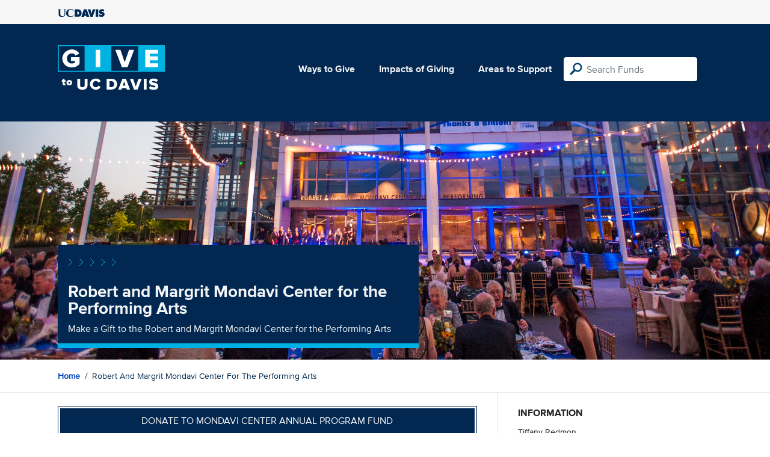

--- FILE ---
content_type: text/html; charset=utf-8
request_url: https://give.ucdavis.edu/MNDV?appeal=21C65
body_size: 3598
content:




<!DOCTYPE html>
<html lang="en">
<head>
    <meta charset="utf-8">
    <title>Give UC Davis - Robert and Margrit Mondavi Center for the Performing Arts</title>
    <meta name="viewport" content="width=device-width, initial-scale=1.0">
    <meta name="description" content="Donate to the University of California at Davis">
    <meta property="og:description" content="Make a Gift to the Robert and Margrit Mondavi Center for the Performing Arts" />
    <meta property="og:title" content="Robert and Margrit Mondavi Center for the Performing Arts" />
    <meta property="og:image" content="https://give.blob.core.windows.net/giveupload/6aee2b8a-bea2-49b0-9a34-5c97457a38ef-Mondavi-Campaign-Celebration_resized-2-small.jpg" />
    <meta name="twitter:card" content="photo">
    <meta name="twitter:site" content="&#64;srkirkland">
    <meta name="twitter:title" content="Make a Gift to the Robert and Margrit Mondavi Center for the Performing Arts">
    <meta name="twitter:image:src" content="https://give.blob.core.windows.net/giveupload/6aee2b8a-bea2-49b0-9a34-5c97457a38ef-Mondavi-Campaign-Celebration_resized-2-small.jpg">

    <!-- Style Preprocessor Thingy -->
    <script src="/bundles/css-browser-selector?v=wxpxockR6AdiqJLxd3fmMdjZnPaqb_T2IQGHO1jg0Ys1"></script>


    <!-- Le styles -->
    <link href="/Content/styles?v=ts-Cup2idkRw86d8ZqwruGmva_KTyho8OCCTjg57kdA1" rel="stylesheet"/>


    <!-- Fav and touch icons -->
    <link rel="shortcut icon" href='/favicon.ico?v2'>
    <link rel="apple-touch-icon" href='/content/images/apple-touch-icon.png?v2'>

    <link href="https://doublethedonation.com/api/css/ddplugin.css" rel="stylesheet" />

    <!-- Google Tag Manager -->
    <script nonce="cadb46a0060edd905dbd843cb9cf0010b648932eeb08a77667fcae9b4a6ee810">(function(w,d,s,l,i){w[l]=w[l]||[];w[l].push({'gtm.start':
    new Date().getTime(),event:'gtm.js'});var f=d.getElementsByTagName(s)[0],
    j=d.createElement(s),dl=l!='dataLayer'?'&l='+l:'';j.async=true;j.src=
    'https://www.googletagmanager.com/gtm.js?id='+i+dl;f.parentNode.insertBefore(j,f);
    })(window,document,'script','dataLayer','GTM-PSBL2QQ');</script>
    <!-- End Google Tag Manager -->



    
</head>

<body>
<!-- Google Tag Manager (noscript) -->
<noscript><iframe src="https://www.googletagmanager.com/ns.html?id=GTM-PSBL2QQ"
height="0" width="0" style="display:none;visibility:hidden"></iframe></noscript>
<!-- End Google Tag Manager (noscript) -->

<div class="pagewrap">
    <header>
        <div class="container">
            <div class="row justify-content-between align-items-center">
                <div class="col">
                    <a target="_blank" href="https://ucdavis.edu">
                        <img class="img-fluid ucdavis-logo" src="/Content/images/ucdavis_blue.svg" alt="UC Davis" />
                    </a>
                </div>
            </div>
        </div>
    </header>

<div class="navbar">
  <div class="container">
    <div class="row">
        <div class="col-12 col-sm-6 col-md-5 col-lg-4 nav-brand">
            <a class="logo" href="/"><img src="/Content/images/logo-mark.svg?v=2025d" style="margin-top:15px; height:75px"  alt="logo mark"></a>
        </div>
      
      <div class="nav-content">
        <ul class="navbar-nav">
          <li class="nav-item">
            <a target="_blank" href="https://giving.ucdavis.edu/ways-to-give">Ways to Give</a>
          </li>
          <li class="nav-item">
            <a target="_blank" href="https://giving.ucdavis.edu/impacts-giving">Impacts of Giving</a>
          </li>
          <li class="nav-item">
            <a href="/Area?appeal=21C65">Areas to Support</a>
          </li>
        </ul>
        <form action="/Search/Results?appeal=21C65" method="GET">
          <input type="hidden" name="appeal" value="21C65" />
          <input type="hidden" name="donor" />
          <input type="hidden" name="amount" />
          <input type="hidden" name="recurring" />
          <input type="search" id="search" name="q" class="form-control nav-search" placeholder="Search Funds" />
        </form>
      
        
      </div>
    </div>
  </div>
</div>

    <div class="container" id="search-results" style="display: none;">
        <div class="well well-sm">
            <h4>Search results</h4>
            <div class="row" id="results-row"></div>
        </div>
    </div>

    



<div class="banner--areas" style="background-image:url(https://give.blob.core.windows.net/giveupload/6aee2b8a-bea2-49b0-9a34-5c97457a38ef-Mondavi-Campaign-Celebration_resized-2-orig.jpg);">
    <div class="container">
        <div class="row">
            <div class="banner--fund-title">
                <img src="/Content/images/caret-tahoe-symbol.svg" alt="micropattern of carets">
                <h1>Robert and Margrit Mondavi Center for the Performing Arts</h1>
                <p class="fund_description">Make a Gift to the Robert and Margrit Mondavi Center for the Performing Arts</p>
            </div>
        </div>
    </div>
</div>

<div class="breadcrumb-container">
    <div class="container">
        <div class="row align-items-top">
            <div class="col-12">
                <ul class="breadcrumb">
                    <li class="breadcrumb-item">
                         <a href="/">Home</a>
                    </li>
                    <li class="breadcrumb-item">
                    Robert and Margrit Mondavi Center for the Performing Arts
                    </li>
                </ul>
            </div>
        </div>
    </div>
</div>

<div class="main-content">
    <div class="container">
        <div class="row">
            <div class="col-12 col-lg-8 main-left">
                            <a class="btn btn--blue-filled btn-full" href="https://giveto.ucdavis.edu/campaigns/49377/donations/new?value=100&amp;appeal_code=W2026&amp;hide_appeal_code=1&amp;designation_id=342140">
                                Donate to Mondavi Center Annual Program Fund 
                            </a>
                        <div class="areas_details">

                        <div class="description"><p>The Robert and Margrit Mondavi Center for the Performing Arts is UC Davis’ world-class performing arts facility.  Its annual season of performances features an expansive mix of seasoned masters, emerging artists, and leading cultural figures, in more than 100 performances and lectures each year.</p>

<p>Mondavi Center also hosts productions and rehearsals by music, theatre, and dance students at UC Davis, as well as those of regional arts organizations. Many of the artists appearing at Mondavi Center also participate in a broad range of educational outreach activities, including school matinees, master classes, and in-school artist residencies.</p>

<p>A significant portion of Mondavi Center’s annual funding comes from individual support.  Your gift to Mondavi Center helps to make possible the performances, arts education, and community outreach that make Mondavi Center such an important part of cultural life at UC Davis and in the surrounding communities.</p>

<p>For more information, including details of upcoming performances, visit the <a href="http://www.mondaviarts.org/">Mondavi Center Website</a>.</p>
</div>
                       
                        </div>
                        
                        <div class="area_search">
                            <!-- <h4>Search within Robert and Margrit Mondavi Center for the Performing Arts</h4> -->
                            <form class="d-flex" role="form" action="/Search/Results?appeal=21C65" method="GET">
                                        
                                <label class="sr-only" for="search">Search within Robert and Margrit Mondavi Center for the Performing Arts</label>
                                <input type="hidden" name="areaCode" value="MNDV" />
                                <input id="searchParentArea" name="searchParentArea" type="hidden" value="True" />
                                <input type="hidden" name="appeal" value="21C65" />
                                <input type="hidden" name="donor" />
                                <input type="hidden" name="amount" />
                                <input type="hidden" name="recurring" />
                                <input type="search" class="form-control area-input" id="search" name="q" placeholder="Search Robert and Margrit Mondavi Center for the Performing Arts">
                                <input class="btn" type="submit" value="Search" name="search">
                                        
                            </form>
                        </div>
                   
                        <div class="areas_associated">
                                <h3>Associated Funds</h3>
                                <ul class="associated-list">
                                        <li>
                                            <a href="/MNDV/222872?appeal=21C65">Artistic Ventures Fund</a>
                                        </li>
                                        <li>
                                            <a href="/MNDV/342140?appeal=21C65">Mondavi Center Annual Program Fund</a>
                                        </li>
                                </ul>
                                                    </div>
                      
            </div>  
            <div class="col-12 col-lg-4 main-right">
                <div class="portlet">
                            <h2>Information</h2>
    <div class="portlet__contents">
    <p>
Tiffany Redmon<br/>

Director of Development<br/>

                <a href="/cdn-cgi/l/email-protection#b898cccadddcd5d7d6f8cddbdcd9ced1cb96dddccd"><span class="__cf_email__" data-cfemail="2c585e49484143426c594f484d5a455f02494859">[email&#160;protected]</span></a><br/>

(530) 754-5420<span> (Phone)</span><br/>

</p>
    </div>

                </div>

                <div class="portlet">
                    <h2>Tags</h2>
                    <ul class="associated-list">
                            <li>
                                <a href="/Search/Tags/culture?appeal=21C65">culture</a>
                            </li>
                            <li>
                                <a href="/Search/Tags/arts?appeal=21C65">arts</a>
                            </li>
                            <li>
                                <a href="/Search/Tags/society?appeal=21C65">society</a>
                            </li>
                            <li>
                                <a href="/Search/Tags/excellence?appeal=21C65">excellence</a>
                            </li>
                            <li>
                                <a href="/Search/Tags/global?appeal=21C65">global</a>
                            </li>
                    </ul>
                </div>
            </div>  
        </div>
    </div>
</div>



        
</div>

    <footer>
        <div class="container">
            <div class="row">
                <div class="col-md-3">
                    <img class="img-fluid ucdavis-logo" src="/Content/images/ucdavis_white.svg" alt="UC Davis"/>
                    
                    <p>
                        Copyright &copy; The Regents of the University of California, Davis campus. All rights reserved.
                        </p>
                </div>
                <div class="col-6 col-md-3">
                    <ul>
                        <li><a target="_blank" href="https://giving.ucdavis.edu/resources">Donor Resources</a></li>
                        <li><a target="_blank" href="https://giving.ucdavis.edu/resources/stewardship-award-program">Faculty &amp; Staff Stewardship Awards Program</a></li>
                        
                        <li><a target="_blank" href="https://giving.ucdavis.edu/resources/volunteers">Volunteers</a></li>
                        <li><a target="_blank" href="https://alumni.ucdavis.edu">UC Davis Alumni & Affiliate Relations</a></li>
                        <li><a target="_blank" href="https://giving.ucdavis.edu/privacy-policy">Privacy Policy</a></li>
                    </ul>
                </div>
                <div class="col-6 col-md-3">
                <ul>
                    <li><a target="_blank" href="https://giving.ucdavis.edu/foundation">UC Davis Foundation</a></li>
                    <li><a target="_blank" href="https://occr.ucdavis.edu/poc/">Principles of Community</a></li>
                    <li><a target="_blank" href="https://giving.ucdavis.edu/contact">Contact Us</a></li>
                    <li><a target="_blank" href="https://giving.ucdavis.edu/update-info">Update Your Contact Info</a></li>
                    </ul>
                </div>
                <div class="col-md-3">
                    <h3>University of California, Davis</h3>
                    <p>One Shields Avenue <br>
                    Davis, CA 95616-5270</p>
                    <br>
                    <h3>Development and Alumni Relations</h3>
                    <p>530-754-4438 <br>
                    <a class="email-link" href="/cdn-cgi/l/email-protection#8befeefdeee7e4fbe6eee5ffcbfee8efeafde2f8a5eeeffe"><span class="__cf_email__" data-cfemail="82e6e7f4e7eeedf2efe7ecf6c2f7e1e6e3f4ebf1ace7e6f7">[email&#160;protected]</span></a></p>
                    
                </div>

            </div>
        </div>
    </footer>

    <script data-cfasync="false" src="/cdn-cgi/scripts/5c5dd728/cloudflare-static/email-decode.min.js"></script><script id="search-result-template" type="text/x-handlebars-template">
        <div class="col-md-3">
            <div class="media">
                <a class="pull-left" href="{{location}}">
                    <i class="fa {{icon}} fa-4x"></i>
                </a>
                <div class="media-body">
                    <h4 class="media-heading">{{name}}</h4>
                    <p>{{description}}</p>
                </div>
            </div>
        </div>
    </script>
    
            


    <script src="//ajax.googleapis.com/ajax/libs/jquery/3.5.1/jquery.min.js"></script>
    <script src="/bundles/bootstrap?v=t4gwlYjXZzboCF6GVW3q03qwKSx1LL_wg9bHqDZs64Y1"></script>

    

    <script src="/bundles/jqueryval?v=MnOg6IEOn70hJy5AL_erbPyyKAb2p70aK8o8IGvwf201"></script>

    
    <script>
        $(function() {
            $('.description a').attr('target', '_blank');
        })
    </script>


    


</body>
</html>
